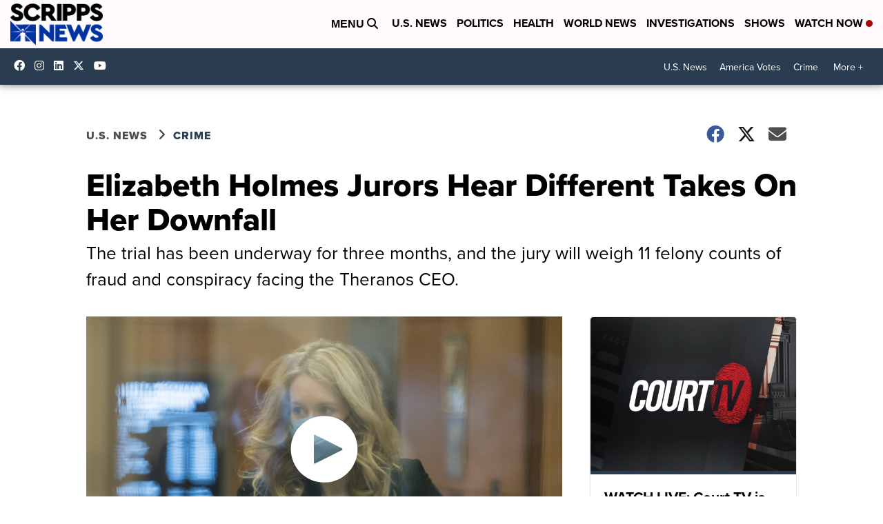

--- FILE ---
content_type: application/javascript; charset=utf-8
request_url: https://fundingchoicesmessages.google.com/f/AGSKWxW0zmlmWWuyWeA5zbeRkv6FC0vwPT-krzB7V-ub-fBSoZxuQ6lTnkum_atZjMHr8FqNdrYGHGd8ACFyxBtDZduL1ZcrTlxg7js-R8wQ2xTv9LLiskceg-2BO2-j1N3ePal_v0kNDcMNpKOeB438Bl358HIgIGFkxGz91P_QdKTcceZgPNHhnJ3Oun47/__adshow._420x80_/adv_flash.-ad-left._overlay_ad.
body_size: -1288
content:
window['f44e3e26-0ba6-4e89-b3f1-fe4450f558e9'] = true;